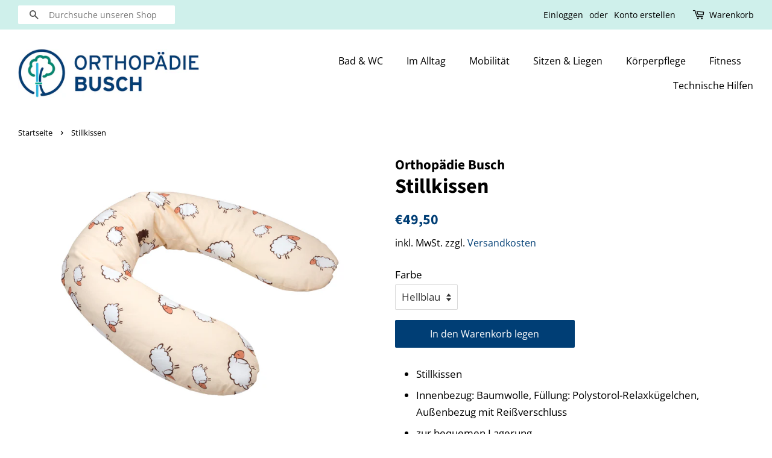

--- FILE ---
content_type: text/html; charset=utf-8
request_url: https://shop.orthopaedie-busch.de/products/stillkissen-schaf-beige
body_size: 17903
content:
<!doctype html>
<html class="no-js" lang="de">
<head><meta content="5VXhF3KyhYJCWEcashqLDCbJ0X-iZQM-B0E8dSybPD0" name="google-site-verification"/>
  <script src="https://5f3c395.ccm19.de/app/public/ccm19.js?apiKey=78e4be24dd4a832ddf95f065489353fec55c742b835ff030&amp;domain=70990f3&amp;lang=de_DE" referrerpolicy="origin"></script>
  <script> var fc_metafield_gdpr = {"color":"000000","src":"https:\/\/shopify.architechpro.cc\/images\/gdpr\/eu_gdpr_compliant.png","lang":"en","url":"","cookiebarstatus":"disable","gdprbannerstatus":"disable","banner_background":"69727B","link_text":"FFFFFF","button_border":"FF3333","button_background":"000000","banner_text":"FFFFFF","button_text":"FFFFFF","message":"Diese Website verwendet Cookies, um Ihnen das bestm\u00f6gliche Erlebnis auf unserer Website zu erm\u00f6glichen","ok_button":"Verstanden","info_link":"Erfahren Sie mehr","bar_location":"top","show_only_eu":false,"privacy_url":""}; </script>

  <!-- Basic page needs ================================================== -->
  <meta charset="utf-8">
  <meta http-equiv="X-UA-Compatible" content="IE=edge,chrome=1">

  
  <link rel="shortcut icon" href="//shop.orthopaedie-busch.de/cdn/shop/files/Favicon_32x32.png?v=1615324808" type="image/png" />
  

  <!-- Title and description ================================================== -->
  <title>
  Stillkissen &ndash; Orthopädie Busch
  </title>

  
  <meta name="description" content="Stillkissen Innenbezug: Baumwolle, Füllung: Polystorol-Relaxkügelchen, Außenbezug mit Reißverschluss zur bequemen Lagerung  ca. 195 x 35 cm waschbar bis 30 °C">
  

  <!-- Social meta ================================================== -->
  <!-- /snippets/social-meta-tags.liquid -->




<meta property="og:site_name" content="Orthopädie Busch">
<meta property="og:url" content="https://shop.orthopaedie-busch.de/products/stillkissen-schaf-beige">
<meta property="og:title" content="Stillkissen">
<meta property="og:type" content="product">
<meta property="og:description" content="Stillkissen Innenbezug: Baumwolle, Füllung: Polystorol-Relaxkügelchen, Außenbezug mit Reißverschluss zur bequemen Lagerung  ca. 195 x 35 cm waschbar bis 30 °C">

  <meta property="og:price:amount" content="49,50">
  <meta property="og:price:currency" content="EUR">

<meta property="og:image" content="http://shop.orthopaedie-busch.de/cdn/shop/products/stillkissen-schaf--beige_1200x1200.jpg?v=1620813025">
<meta property="og:image:secure_url" content="https://shop.orthopaedie-busch.de/cdn/shop/products/stillkissen-schaf--beige_1200x1200.jpg?v=1620813025">


<meta name="twitter:card" content="summary_large_image">
<meta name="twitter:title" content="Stillkissen">
<meta name="twitter:description" content="Stillkissen Innenbezug: Baumwolle, Füllung: Polystorol-Relaxkügelchen, Außenbezug mit Reißverschluss zur bequemen Lagerung  ca. 195 x 35 cm waschbar bis 30 °C">


  <!-- Helpers ================================================== -->
  <link rel="canonical" href="https://shop.orthopaedie-busch.de/products/stillkissen-schaf-beige">
  <meta name="viewport" content="width=device-width,initial-scale=1">
  <meta name="theme-color" content="#003e75">

  <!-- CSS ================================================== -->
  <link href="//shop.orthopaedie-busch.de/cdn/shop/t/1/assets/timber.scss.css?v=70778180458008987171759262269" rel="stylesheet" type="text/css" media="all" />
  <link href="//shop.orthopaedie-busch.de/cdn/shop/t/1/assets/theme.scss.css?v=148521698021159363671759262268" rel="stylesheet" type="text/css" media="all" />

  <script>
    window.theme = window.theme || {};

    var theme = {
      strings: {
        addToCart: "In den Warenkorb legen",
        soldOut: "Ausverkauft",
        unavailable: "Nicht verfügbar",
        zoomClose: "Schließen (Esc)",
        zoomPrev: "Vorige (Linke Pfeiltaste)",
        zoomNext: "Nächste (Rechte Pfeiltaste)",
        addressError: "Kann die Adresse nicht finden",
        addressNoResults: "Keine Ergebnisse für diese Adresse",
        addressQueryLimit: "Du hast die Nutzungsgrenze der Google-API überschritten. Du solltest über ein Upgrade auf einen \u003ca href=\"https:\/\/developers.google.com\/maps\/premium\/usage-limits\"\u003ePremium-Plan\u003c\/a\u003e nachdenken.",
        authError: "Es gab ein Problem bei Google Maps API Konto zu authentifizieren."
      },
      settings: {
        // Adding some settings to allow the editor to update correctly when they are changed
        enableWideLayout: true,
        typeAccentTransform: false,
        typeAccentSpacing: false,
        baseFontSize: '17px',
        headerBaseFontSize: '34px',
        accentFontSize: '16px'
      },
      variables: {
        mediaQueryMedium: 'screen and (max-width: 768px)',
        bpSmall: false
      },
      moneyFormat: "€{{amount_with_comma_separator}}"
    }

    document.documentElement.className = document.documentElement.className.replace('no-js', 'supports-js');
  </script>

  <!-- Header hook for plugins ================================================== -->
  <!-- "snippets/buddha-megamenu.liquid" was not rendered, the associated app was uninstalled -->
  <script>window.performance && window.performance.mark && window.performance.mark('shopify.content_for_header.start');</script><meta id="shopify-digital-wallet" name="shopify-digital-wallet" content="/53112733847/digital_wallets/dialog">
<meta name="shopify-checkout-api-token" content="a66fcbadf603f718af5d0c26e5efb983">
<meta id="in-context-paypal-metadata" data-shop-id="53112733847" data-venmo-supported="false" data-environment="production" data-locale="de_DE" data-paypal-v4="true" data-currency="EUR">
<link rel="alternate" type="application/json+oembed" href="https://shop.orthopaedie-busch.de/products/stillkissen-schaf-beige.oembed">
<script async="async" src="/checkouts/internal/preloads.js?locale=de-DE"></script>
<script id="shopify-features" type="application/json">{"accessToken":"a66fcbadf603f718af5d0c26e5efb983","betas":["rich-media-storefront-analytics"],"domain":"shop.orthopaedie-busch.de","predictiveSearch":true,"shopId":53112733847,"locale":"de"}</script>
<script>var Shopify = Shopify || {};
Shopify.shop = "orthopadie-busch-online-shop.myshopify.com";
Shopify.locale = "de";
Shopify.currency = {"active":"EUR","rate":"1.0"};
Shopify.country = "DE";
Shopify.theme = {"name":"Minimal","id":118735995031,"schema_name":"Minimal","schema_version":"12.2.3","theme_store_id":380,"role":"main"};
Shopify.theme.handle = "null";
Shopify.theme.style = {"id":null,"handle":null};
Shopify.cdnHost = "shop.orthopaedie-busch.de/cdn";
Shopify.routes = Shopify.routes || {};
Shopify.routes.root = "/";</script>
<script type="module">!function(o){(o.Shopify=o.Shopify||{}).modules=!0}(window);</script>
<script>!function(o){function n(){var o=[];function n(){o.push(Array.prototype.slice.apply(arguments))}return n.q=o,n}var t=o.Shopify=o.Shopify||{};t.loadFeatures=n(),t.autoloadFeatures=n()}(window);</script>
<script id="shop-js-analytics" type="application/json">{"pageType":"product"}</script>
<script defer="defer" async type="module" src="//shop.orthopaedie-busch.de/cdn/shopifycloud/shop-js/modules/v2/client.init-shop-cart-sync_e98Ab_XN.de.esm.js"></script>
<script defer="defer" async type="module" src="//shop.orthopaedie-busch.de/cdn/shopifycloud/shop-js/modules/v2/chunk.common_Pcw9EP95.esm.js"></script>
<script defer="defer" async type="module" src="//shop.orthopaedie-busch.de/cdn/shopifycloud/shop-js/modules/v2/chunk.modal_CzmY4ZhL.esm.js"></script>
<script type="module">
  await import("//shop.orthopaedie-busch.de/cdn/shopifycloud/shop-js/modules/v2/client.init-shop-cart-sync_e98Ab_XN.de.esm.js");
await import("//shop.orthopaedie-busch.de/cdn/shopifycloud/shop-js/modules/v2/chunk.common_Pcw9EP95.esm.js");
await import("//shop.orthopaedie-busch.de/cdn/shopifycloud/shop-js/modules/v2/chunk.modal_CzmY4ZhL.esm.js");

  window.Shopify.SignInWithShop?.initShopCartSync?.({"fedCMEnabled":true,"windoidEnabled":true});

</script>
<script>(function() {
  var isLoaded = false;
  function asyncLoad() {
    if (isLoaded) return;
    isLoaded = true;
    var urls = ["\/\/searchserverapi.com\/widgets\/shopify\/init.js?a=1Y7H2K8R1m\u0026shop=orthopadie-busch-online-shop.myshopify.com"];
    for (var i = 0; i < urls.length; i++) {
      var s = document.createElement('script');
      s.type = 'text/javascript';
      s.async = true;
      s.src = urls[i];
      var x = document.getElementsByTagName('script')[0];
      x.parentNode.insertBefore(s, x);
    }
  };
  if(window.attachEvent) {
    window.attachEvent('onload', asyncLoad);
  } else {
    window.addEventListener('load', asyncLoad, false);
  }
})();</script>
<script id="__st">var __st={"a":53112733847,"offset":3600,"reqid":"cad3c422-7f3c-4590-aebe-ce7539f70b06-1769345422","pageurl":"shop.orthopaedie-busch.de\/products\/stillkissen-schaf-beige","u":"f85e90847aaf","p":"product","rtyp":"product","rid":6852941774999};</script>
<script>window.ShopifyPaypalV4VisibilityTracking = true;</script>
<script id="captcha-bootstrap">!function(){'use strict';const t='contact',e='account',n='new_comment',o=[[t,t],['blogs',n],['comments',n],[t,'customer']],c=[[e,'customer_login'],[e,'guest_login'],[e,'recover_customer_password'],[e,'create_customer']],r=t=>t.map((([t,e])=>`form[action*='/${t}']:not([data-nocaptcha='true']) input[name='form_type'][value='${e}']`)).join(','),a=t=>()=>t?[...document.querySelectorAll(t)].map((t=>t.form)):[];function s(){const t=[...o],e=r(t);return a(e)}const i='password',u='form_key',d=['recaptcha-v3-token','g-recaptcha-response','h-captcha-response',i],f=()=>{try{return window.sessionStorage}catch{return}},m='__shopify_v',_=t=>t.elements[u];function p(t,e,n=!1){try{const o=window.sessionStorage,c=JSON.parse(o.getItem(e)),{data:r}=function(t){const{data:e,action:n}=t;return t[m]||n?{data:e,action:n}:{data:t,action:n}}(c);for(const[e,n]of Object.entries(r))t.elements[e]&&(t.elements[e].value=n);n&&o.removeItem(e)}catch(o){console.error('form repopulation failed',{error:o})}}const l='form_type',E='cptcha';function T(t){t.dataset[E]=!0}const w=window,h=w.document,L='Shopify',v='ce_forms',y='captcha';let A=!1;((t,e)=>{const n=(g='f06e6c50-85a8-45c8-87d0-21a2b65856fe',I='https://cdn.shopify.com/shopifycloud/storefront-forms-hcaptcha/ce_storefront_forms_captcha_hcaptcha.v1.5.2.iife.js',D={infoText:'Durch hCaptcha geschützt',privacyText:'Datenschutz',termsText:'Allgemeine Geschäftsbedingungen'},(t,e,n)=>{const o=w[L][v],c=o.bindForm;if(c)return c(t,g,e,D).then(n);var r;o.q.push([[t,g,e,D],n]),r=I,A||(h.body.append(Object.assign(h.createElement('script'),{id:'captcha-provider',async:!0,src:r})),A=!0)});var g,I,D;w[L]=w[L]||{},w[L][v]=w[L][v]||{},w[L][v].q=[],w[L][y]=w[L][y]||{},w[L][y].protect=function(t,e){n(t,void 0,e),T(t)},Object.freeze(w[L][y]),function(t,e,n,w,h,L){const[v,y,A,g]=function(t,e,n){const i=e?o:[],u=t?c:[],d=[...i,...u],f=r(d),m=r(i),_=r(d.filter((([t,e])=>n.includes(e))));return[a(f),a(m),a(_),s()]}(w,h,L),I=t=>{const e=t.target;return e instanceof HTMLFormElement?e:e&&e.form},D=t=>v().includes(t);t.addEventListener('submit',(t=>{const e=I(t);if(!e)return;const n=D(e)&&!e.dataset.hcaptchaBound&&!e.dataset.recaptchaBound,o=_(e),c=g().includes(e)&&(!o||!o.value);(n||c)&&t.preventDefault(),c&&!n&&(function(t){try{if(!f())return;!function(t){const e=f();if(!e)return;const n=_(t);if(!n)return;const o=n.value;o&&e.removeItem(o)}(t);const e=Array.from(Array(32),(()=>Math.random().toString(36)[2])).join('');!function(t,e){_(t)||t.append(Object.assign(document.createElement('input'),{type:'hidden',name:u})),t.elements[u].value=e}(t,e),function(t,e){const n=f();if(!n)return;const o=[...t.querySelectorAll(`input[type='${i}']`)].map((({name:t})=>t)),c=[...d,...o],r={};for(const[a,s]of new FormData(t).entries())c.includes(a)||(r[a]=s);n.setItem(e,JSON.stringify({[m]:1,action:t.action,data:r}))}(t,e)}catch(e){console.error('failed to persist form',e)}}(e),e.submit())}));const S=(t,e)=>{t&&!t.dataset[E]&&(n(t,e.some((e=>e===t))),T(t))};for(const o of['focusin','change'])t.addEventListener(o,(t=>{const e=I(t);D(e)&&S(e,y())}));const B=e.get('form_key'),M=e.get(l),P=B&&M;t.addEventListener('DOMContentLoaded',(()=>{const t=y();if(P)for(const e of t)e.elements[l].value===M&&p(e,B);[...new Set([...A(),...v().filter((t=>'true'===t.dataset.shopifyCaptcha))])].forEach((e=>S(e,t)))}))}(h,new URLSearchParams(w.location.search),n,t,e,['guest_login'])})(!0,!1)}();</script>
<script integrity="sha256-4kQ18oKyAcykRKYeNunJcIwy7WH5gtpwJnB7kiuLZ1E=" data-source-attribution="shopify.loadfeatures" defer="defer" src="//shop.orthopaedie-busch.de/cdn/shopifycloud/storefront/assets/storefront/load_feature-a0a9edcb.js" crossorigin="anonymous"></script>
<script data-source-attribution="shopify.dynamic_checkout.dynamic.init">var Shopify=Shopify||{};Shopify.PaymentButton=Shopify.PaymentButton||{isStorefrontPortableWallets:!0,init:function(){window.Shopify.PaymentButton.init=function(){};var t=document.createElement("script");t.src="https://shop.orthopaedie-busch.de/cdn/shopifycloud/portable-wallets/latest/portable-wallets.de.js",t.type="module",document.head.appendChild(t)}};
</script>
<script data-source-attribution="shopify.dynamic_checkout.buyer_consent">
  function portableWalletsHideBuyerConsent(e){var t=document.getElementById("shopify-buyer-consent"),n=document.getElementById("shopify-subscription-policy-button");t&&n&&(t.classList.add("hidden"),t.setAttribute("aria-hidden","true"),n.removeEventListener("click",e))}function portableWalletsShowBuyerConsent(e){var t=document.getElementById("shopify-buyer-consent"),n=document.getElementById("shopify-subscription-policy-button");t&&n&&(t.classList.remove("hidden"),t.removeAttribute("aria-hidden"),n.addEventListener("click",e))}window.Shopify?.PaymentButton&&(window.Shopify.PaymentButton.hideBuyerConsent=portableWalletsHideBuyerConsent,window.Shopify.PaymentButton.showBuyerConsent=portableWalletsShowBuyerConsent);
</script>
<script data-source-attribution="shopify.dynamic_checkout.cart.bootstrap">document.addEventListener("DOMContentLoaded",(function(){function t(){return document.querySelector("shopify-accelerated-checkout-cart, shopify-accelerated-checkout")}if(t())Shopify.PaymentButton.init();else{new MutationObserver((function(e,n){t()&&(Shopify.PaymentButton.init(),n.disconnect())})).observe(document.body,{childList:!0,subtree:!0})}}));
</script>
<link id="shopify-accelerated-checkout-styles" rel="stylesheet" media="screen" href="https://shop.orthopaedie-busch.de/cdn/shopifycloud/portable-wallets/latest/accelerated-checkout-backwards-compat.css" crossorigin="anonymous">
<style id="shopify-accelerated-checkout-cart">
        #shopify-buyer-consent {
  margin-top: 1em;
  display: inline-block;
  width: 100%;
}

#shopify-buyer-consent.hidden {
  display: none;
}

#shopify-subscription-policy-button {
  background: none;
  border: none;
  padding: 0;
  text-decoration: underline;
  font-size: inherit;
  cursor: pointer;
}

#shopify-subscription-policy-button::before {
  box-shadow: none;
}

      </style>

<script>window.performance && window.performance.mark && window.performance.mark('shopify.content_for_header.end');</script>

  <script src="//shop.orthopaedie-busch.de/cdn/shop/t/1/assets/jquery-2.2.3.min.js?v=58211863146907186831612868972" type="text/javascript"></script>

  <script src="//shop.orthopaedie-busch.de/cdn/shop/t/1/assets/lazysizes.min.js?v=155223123402716617051612868972" async="async"></script>

  
  
  










<link href="https://monorail-edge.shopifysvc.com" rel="dns-prefetch">
<script>(function(){if ("sendBeacon" in navigator && "performance" in window) {try {var session_token_from_headers = performance.getEntriesByType('navigation')[0].serverTiming.find(x => x.name == '_s').description;} catch {var session_token_from_headers = undefined;}var session_cookie_matches = document.cookie.match(/_shopify_s=([^;]*)/);var session_token_from_cookie = session_cookie_matches && session_cookie_matches.length === 2 ? session_cookie_matches[1] : "";var session_token = session_token_from_headers || session_token_from_cookie || "";function handle_abandonment_event(e) {var entries = performance.getEntries().filter(function(entry) {return /monorail-edge.shopifysvc.com/.test(entry.name);});if (!window.abandonment_tracked && entries.length === 0) {window.abandonment_tracked = true;var currentMs = Date.now();var navigation_start = performance.timing.navigationStart;var payload = {shop_id: 53112733847,url: window.location.href,navigation_start,duration: currentMs - navigation_start,session_token,page_type: "product"};window.navigator.sendBeacon("https://monorail-edge.shopifysvc.com/v1/produce", JSON.stringify({schema_id: "online_store_buyer_site_abandonment/1.1",payload: payload,metadata: {event_created_at_ms: currentMs,event_sent_at_ms: currentMs}}));}}window.addEventListener('pagehide', handle_abandonment_event);}}());</script>
<script id="web-pixels-manager-setup">(function e(e,d,r,n,o){if(void 0===o&&(o={}),!Boolean(null===(a=null===(i=window.Shopify)||void 0===i?void 0:i.analytics)||void 0===a?void 0:a.replayQueue)){var i,a;window.Shopify=window.Shopify||{};var t=window.Shopify;t.analytics=t.analytics||{};var s=t.analytics;s.replayQueue=[],s.publish=function(e,d,r){return s.replayQueue.push([e,d,r]),!0};try{self.performance.mark("wpm:start")}catch(e){}var l=function(){var e={modern:/Edge?\/(1{2}[4-9]|1[2-9]\d|[2-9]\d{2}|\d{4,})\.\d+(\.\d+|)|Firefox\/(1{2}[4-9]|1[2-9]\d|[2-9]\d{2}|\d{4,})\.\d+(\.\d+|)|Chrom(ium|e)\/(9{2}|\d{3,})\.\d+(\.\d+|)|(Maci|X1{2}).+ Version\/(15\.\d+|(1[6-9]|[2-9]\d|\d{3,})\.\d+)([,.]\d+|)( \(\w+\)|)( Mobile\/\w+|) Safari\/|Chrome.+OPR\/(9{2}|\d{3,})\.\d+\.\d+|(CPU[ +]OS|iPhone[ +]OS|CPU[ +]iPhone|CPU IPhone OS|CPU iPad OS)[ +]+(15[._]\d+|(1[6-9]|[2-9]\d|\d{3,})[._]\d+)([._]\d+|)|Android:?[ /-](13[3-9]|1[4-9]\d|[2-9]\d{2}|\d{4,})(\.\d+|)(\.\d+|)|Android.+Firefox\/(13[5-9]|1[4-9]\d|[2-9]\d{2}|\d{4,})\.\d+(\.\d+|)|Android.+Chrom(ium|e)\/(13[3-9]|1[4-9]\d|[2-9]\d{2}|\d{4,})\.\d+(\.\d+|)|SamsungBrowser\/([2-9]\d|\d{3,})\.\d+/,legacy:/Edge?\/(1[6-9]|[2-9]\d|\d{3,})\.\d+(\.\d+|)|Firefox\/(5[4-9]|[6-9]\d|\d{3,})\.\d+(\.\d+|)|Chrom(ium|e)\/(5[1-9]|[6-9]\d|\d{3,})\.\d+(\.\d+|)([\d.]+$|.*Safari\/(?![\d.]+ Edge\/[\d.]+$))|(Maci|X1{2}).+ Version\/(10\.\d+|(1[1-9]|[2-9]\d|\d{3,})\.\d+)([,.]\d+|)( \(\w+\)|)( Mobile\/\w+|) Safari\/|Chrome.+OPR\/(3[89]|[4-9]\d|\d{3,})\.\d+\.\d+|(CPU[ +]OS|iPhone[ +]OS|CPU[ +]iPhone|CPU IPhone OS|CPU iPad OS)[ +]+(10[._]\d+|(1[1-9]|[2-9]\d|\d{3,})[._]\d+)([._]\d+|)|Android:?[ /-](13[3-9]|1[4-9]\d|[2-9]\d{2}|\d{4,})(\.\d+|)(\.\d+|)|Mobile Safari.+OPR\/([89]\d|\d{3,})\.\d+\.\d+|Android.+Firefox\/(13[5-9]|1[4-9]\d|[2-9]\d{2}|\d{4,})\.\d+(\.\d+|)|Android.+Chrom(ium|e)\/(13[3-9]|1[4-9]\d|[2-9]\d{2}|\d{4,})\.\d+(\.\d+|)|Android.+(UC? ?Browser|UCWEB|U3)[ /]?(15\.([5-9]|\d{2,})|(1[6-9]|[2-9]\d|\d{3,})\.\d+)\.\d+|SamsungBrowser\/(5\.\d+|([6-9]|\d{2,})\.\d+)|Android.+MQ{2}Browser\/(14(\.(9|\d{2,})|)|(1[5-9]|[2-9]\d|\d{3,})(\.\d+|))(\.\d+|)|K[Aa][Ii]OS\/(3\.\d+|([4-9]|\d{2,})\.\d+)(\.\d+|)/},d=e.modern,r=e.legacy,n=navigator.userAgent;return n.match(d)?"modern":n.match(r)?"legacy":"unknown"}(),u="modern"===l?"modern":"legacy",c=(null!=n?n:{modern:"",legacy:""})[u],f=function(e){return[e.baseUrl,"/wpm","/b",e.hashVersion,"modern"===e.buildTarget?"m":"l",".js"].join("")}({baseUrl:d,hashVersion:r,buildTarget:u}),m=function(e){var d=e.version,r=e.bundleTarget,n=e.surface,o=e.pageUrl,i=e.monorailEndpoint;return{emit:function(e){var a=e.status,t=e.errorMsg,s=(new Date).getTime(),l=JSON.stringify({metadata:{event_sent_at_ms:s},events:[{schema_id:"web_pixels_manager_load/3.1",payload:{version:d,bundle_target:r,page_url:o,status:a,surface:n,error_msg:t},metadata:{event_created_at_ms:s}}]});if(!i)return console&&console.warn&&console.warn("[Web Pixels Manager] No Monorail endpoint provided, skipping logging."),!1;try{return self.navigator.sendBeacon.bind(self.navigator)(i,l)}catch(e){}var u=new XMLHttpRequest;try{return u.open("POST",i,!0),u.setRequestHeader("Content-Type","text/plain"),u.send(l),!0}catch(e){return console&&console.warn&&console.warn("[Web Pixels Manager] Got an unhandled error while logging to Monorail."),!1}}}}({version:r,bundleTarget:l,surface:e.surface,pageUrl:self.location.href,monorailEndpoint:e.monorailEndpoint});try{o.browserTarget=l,function(e){var d=e.src,r=e.async,n=void 0===r||r,o=e.onload,i=e.onerror,a=e.sri,t=e.scriptDataAttributes,s=void 0===t?{}:t,l=document.createElement("script"),u=document.querySelector("head"),c=document.querySelector("body");if(l.async=n,l.src=d,a&&(l.integrity=a,l.crossOrigin="anonymous"),s)for(var f in s)if(Object.prototype.hasOwnProperty.call(s,f))try{l.dataset[f]=s[f]}catch(e){}if(o&&l.addEventListener("load",o),i&&l.addEventListener("error",i),u)u.appendChild(l);else{if(!c)throw new Error("Did not find a head or body element to append the script");c.appendChild(l)}}({src:f,async:!0,onload:function(){if(!function(){var e,d;return Boolean(null===(d=null===(e=window.Shopify)||void 0===e?void 0:e.analytics)||void 0===d?void 0:d.initialized)}()){var d=window.webPixelsManager.init(e)||void 0;if(d){var r=window.Shopify.analytics;r.replayQueue.forEach((function(e){var r=e[0],n=e[1],o=e[2];d.publishCustomEvent(r,n,o)})),r.replayQueue=[],r.publish=d.publishCustomEvent,r.visitor=d.visitor,r.initialized=!0}}},onerror:function(){return m.emit({status:"failed",errorMsg:"".concat(f," has failed to load")})},sri:function(e){var d=/^sha384-[A-Za-z0-9+/=]+$/;return"string"==typeof e&&d.test(e)}(c)?c:"",scriptDataAttributes:o}),m.emit({status:"loading"})}catch(e){m.emit({status:"failed",errorMsg:(null==e?void 0:e.message)||"Unknown error"})}}})({shopId: 53112733847,storefrontBaseUrl: "https://shop.orthopaedie-busch.de",extensionsBaseUrl: "https://extensions.shopifycdn.com/cdn/shopifycloud/web-pixels-manager",monorailEndpoint: "https://monorail-edge.shopifysvc.com/unstable/produce_batch",surface: "storefront-renderer",enabledBetaFlags: ["2dca8a86"],webPixelsConfigList: [{"id":"2662564107","configuration":"{\"accountID\":\"orthopadie-busch-online-shop\"}","eventPayloadVersion":"v1","runtimeContext":"STRICT","scriptVersion":"5503eca56790d6863e31590c8c364ee3","type":"APP","apiClientId":12388204545,"privacyPurposes":["ANALYTICS","MARKETING","SALE_OF_DATA"],"dataSharingAdjustments":{"protectedCustomerApprovalScopes":["read_customer_email","read_customer_name","read_customer_personal_data","read_customer_phone"]}},{"id":"1095172363","configuration":"{\"config\":\"{\\\"pixel_id\\\":\\\"GT-5NRBXLR\\\",\\\"target_country\\\":\\\"DE\\\",\\\"gtag_events\\\":[{\\\"type\\\":\\\"purchase\\\",\\\"action_label\\\":\\\"MC-XY47W0BY5X\\\"},{\\\"type\\\":\\\"page_view\\\",\\\"action_label\\\":\\\"MC-XY47W0BY5X\\\"},{\\\"type\\\":\\\"view_item\\\",\\\"action_label\\\":\\\"MC-XY47W0BY5X\\\"}],\\\"enable_monitoring_mode\\\":false}\"}","eventPayloadVersion":"v1","runtimeContext":"OPEN","scriptVersion":"b2a88bafab3e21179ed38636efcd8a93","type":"APP","apiClientId":1780363,"privacyPurposes":[],"dataSharingAdjustments":{"protectedCustomerApprovalScopes":["read_customer_address","read_customer_email","read_customer_name","read_customer_personal_data","read_customer_phone"]}},{"id":"shopify-app-pixel","configuration":"{}","eventPayloadVersion":"v1","runtimeContext":"STRICT","scriptVersion":"0450","apiClientId":"shopify-pixel","type":"APP","privacyPurposes":["ANALYTICS","MARKETING"]},{"id":"shopify-custom-pixel","eventPayloadVersion":"v1","runtimeContext":"LAX","scriptVersion":"0450","apiClientId":"shopify-pixel","type":"CUSTOM","privacyPurposes":["ANALYTICS","MARKETING"]}],isMerchantRequest: false,initData: {"shop":{"name":"Orthopädie Busch","paymentSettings":{"currencyCode":"EUR"},"myshopifyDomain":"orthopadie-busch-online-shop.myshopify.com","countryCode":"DE","storefrontUrl":"https:\/\/shop.orthopaedie-busch.de"},"customer":null,"cart":null,"checkout":null,"productVariants":[{"price":{"amount":49.5,"currencyCode":"EUR"},"product":{"title":"Stillkissen","vendor":"Orthopädie Busch","id":"6852941774999","untranslatedTitle":"Stillkissen","url":"\/products\/stillkissen-schaf-beige","type":""},"id":"52826474021131","image":{"src":"\/\/shop.orthopaedie-busch.de\/cdn\/shop\/products\/stillkissen-schaf--beige.jpg?v=1620813025"},"sku":"45211","title":"Hellblau","untranslatedTitle":"Hellblau"}],"purchasingCompany":null},},"https://shop.orthopaedie-busch.de/cdn","fcfee988w5aeb613cpc8e4bc33m6693e112",{"modern":"","legacy":""},{"shopId":"53112733847","storefrontBaseUrl":"https:\/\/shop.orthopaedie-busch.de","extensionBaseUrl":"https:\/\/extensions.shopifycdn.com\/cdn\/shopifycloud\/web-pixels-manager","surface":"storefront-renderer","enabledBetaFlags":"[\"2dca8a86\"]","isMerchantRequest":"false","hashVersion":"fcfee988w5aeb613cpc8e4bc33m6693e112","publish":"custom","events":"[[\"page_viewed\",{}],[\"product_viewed\",{\"productVariant\":{\"price\":{\"amount\":49.5,\"currencyCode\":\"EUR\"},\"product\":{\"title\":\"Stillkissen\",\"vendor\":\"Orthopädie Busch\",\"id\":\"6852941774999\",\"untranslatedTitle\":\"Stillkissen\",\"url\":\"\/products\/stillkissen-schaf-beige\",\"type\":\"\"},\"id\":\"52826474021131\",\"image\":{\"src\":\"\/\/shop.orthopaedie-busch.de\/cdn\/shop\/products\/stillkissen-schaf--beige.jpg?v=1620813025\"},\"sku\":\"45211\",\"title\":\"Hellblau\",\"untranslatedTitle\":\"Hellblau\"}}]]"});</script><script>
  window.ShopifyAnalytics = window.ShopifyAnalytics || {};
  window.ShopifyAnalytics.meta = window.ShopifyAnalytics.meta || {};
  window.ShopifyAnalytics.meta.currency = 'EUR';
  var meta = {"product":{"id":6852941774999,"gid":"gid:\/\/shopify\/Product\/6852941774999","vendor":"Orthopädie Busch","type":"","handle":"stillkissen-schaf-beige","variants":[{"id":52826474021131,"price":4950,"name":"Stillkissen - Hellblau","public_title":"Hellblau","sku":"45211"}],"remote":false},"page":{"pageType":"product","resourceType":"product","resourceId":6852941774999,"requestId":"cad3c422-7f3c-4590-aebe-ce7539f70b06-1769345422"}};
  for (var attr in meta) {
    window.ShopifyAnalytics.meta[attr] = meta[attr];
  }
</script>
<script class="analytics">
  (function () {
    var customDocumentWrite = function(content) {
      var jquery = null;

      if (window.jQuery) {
        jquery = window.jQuery;
      } else if (window.Checkout && window.Checkout.$) {
        jquery = window.Checkout.$;
      }

      if (jquery) {
        jquery('body').append(content);
      }
    };

    var hasLoggedConversion = function(token) {
      if (token) {
        return document.cookie.indexOf('loggedConversion=' + token) !== -1;
      }
      return false;
    }

    var setCookieIfConversion = function(token) {
      if (token) {
        var twoMonthsFromNow = new Date(Date.now());
        twoMonthsFromNow.setMonth(twoMonthsFromNow.getMonth() + 2);

        document.cookie = 'loggedConversion=' + token + '; expires=' + twoMonthsFromNow;
      }
    }

    var trekkie = window.ShopifyAnalytics.lib = window.trekkie = window.trekkie || [];
    if (trekkie.integrations) {
      return;
    }
    trekkie.methods = [
      'identify',
      'page',
      'ready',
      'track',
      'trackForm',
      'trackLink'
    ];
    trekkie.factory = function(method) {
      return function() {
        var args = Array.prototype.slice.call(arguments);
        args.unshift(method);
        trekkie.push(args);
        return trekkie;
      };
    };
    for (var i = 0; i < trekkie.methods.length; i++) {
      var key = trekkie.methods[i];
      trekkie[key] = trekkie.factory(key);
    }
    trekkie.load = function(config) {
      trekkie.config = config || {};
      trekkie.config.initialDocumentCookie = document.cookie;
      var first = document.getElementsByTagName('script')[0];
      var script = document.createElement('script');
      script.type = 'text/javascript';
      script.onerror = function(e) {
        var scriptFallback = document.createElement('script');
        scriptFallback.type = 'text/javascript';
        scriptFallback.onerror = function(error) {
                var Monorail = {
      produce: function produce(monorailDomain, schemaId, payload) {
        var currentMs = new Date().getTime();
        var event = {
          schema_id: schemaId,
          payload: payload,
          metadata: {
            event_created_at_ms: currentMs,
            event_sent_at_ms: currentMs
          }
        };
        return Monorail.sendRequest("https://" + monorailDomain + "/v1/produce", JSON.stringify(event));
      },
      sendRequest: function sendRequest(endpointUrl, payload) {
        // Try the sendBeacon API
        if (window && window.navigator && typeof window.navigator.sendBeacon === 'function' && typeof window.Blob === 'function' && !Monorail.isIos12()) {
          var blobData = new window.Blob([payload], {
            type: 'text/plain'
          });

          if (window.navigator.sendBeacon(endpointUrl, blobData)) {
            return true;
          } // sendBeacon was not successful

        } // XHR beacon

        var xhr = new XMLHttpRequest();

        try {
          xhr.open('POST', endpointUrl);
          xhr.setRequestHeader('Content-Type', 'text/plain');
          xhr.send(payload);
        } catch (e) {
          console.log(e);
        }

        return false;
      },
      isIos12: function isIos12() {
        return window.navigator.userAgent.lastIndexOf('iPhone; CPU iPhone OS 12_') !== -1 || window.navigator.userAgent.lastIndexOf('iPad; CPU OS 12_') !== -1;
      }
    };
    Monorail.produce('monorail-edge.shopifysvc.com',
      'trekkie_storefront_load_errors/1.1',
      {shop_id: 53112733847,
      theme_id: 118735995031,
      app_name: "storefront",
      context_url: window.location.href,
      source_url: "//shop.orthopaedie-busch.de/cdn/s/trekkie.storefront.8d95595f799fbf7e1d32231b9a28fd43b70c67d3.min.js"});

        };
        scriptFallback.async = true;
        scriptFallback.src = '//shop.orthopaedie-busch.de/cdn/s/trekkie.storefront.8d95595f799fbf7e1d32231b9a28fd43b70c67d3.min.js';
        first.parentNode.insertBefore(scriptFallback, first);
      };
      script.async = true;
      script.src = '//shop.orthopaedie-busch.de/cdn/s/trekkie.storefront.8d95595f799fbf7e1d32231b9a28fd43b70c67d3.min.js';
      first.parentNode.insertBefore(script, first);
    };
    trekkie.load(
      {"Trekkie":{"appName":"storefront","development":false,"defaultAttributes":{"shopId":53112733847,"isMerchantRequest":null,"themeId":118735995031,"themeCityHash":"12010800559494845637","contentLanguage":"de","currency":"EUR","eventMetadataId":"69c733c0-b3c5-4e83-8381-e6af6ba30dfd"},"isServerSideCookieWritingEnabled":true,"monorailRegion":"shop_domain","enabledBetaFlags":["65f19447"]},"Session Attribution":{},"S2S":{"facebookCapiEnabled":false,"source":"trekkie-storefront-renderer","apiClientId":580111}}
    );

    var loaded = false;
    trekkie.ready(function() {
      if (loaded) return;
      loaded = true;

      window.ShopifyAnalytics.lib = window.trekkie;

      var originalDocumentWrite = document.write;
      document.write = customDocumentWrite;
      try { window.ShopifyAnalytics.merchantGoogleAnalytics.call(this); } catch(error) {};
      document.write = originalDocumentWrite;

      window.ShopifyAnalytics.lib.page(null,{"pageType":"product","resourceType":"product","resourceId":6852941774999,"requestId":"cad3c422-7f3c-4590-aebe-ce7539f70b06-1769345422","shopifyEmitted":true});

      var match = window.location.pathname.match(/checkouts\/(.+)\/(thank_you|post_purchase)/)
      var token = match? match[1]: undefined;
      if (!hasLoggedConversion(token)) {
        setCookieIfConversion(token);
        window.ShopifyAnalytics.lib.track("Viewed Product",{"currency":"EUR","variantId":52826474021131,"productId":6852941774999,"productGid":"gid:\/\/shopify\/Product\/6852941774999","name":"Stillkissen - Hellblau","price":"49.50","sku":"45211","brand":"Orthopädie Busch","variant":"Hellblau","category":"","nonInteraction":true,"remote":false},undefined,undefined,{"shopifyEmitted":true});
      window.ShopifyAnalytics.lib.track("monorail:\/\/trekkie_storefront_viewed_product\/1.1",{"currency":"EUR","variantId":52826474021131,"productId":6852941774999,"productGid":"gid:\/\/shopify\/Product\/6852941774999","name":"Stillkissen - Hellblau","price":"49.50","sku":"45211","brand":"Orthopädie Busch","variant":"Hellblau","category":"","nonInteraction":true,"remote":false,"referer":"https:\/\/shop.orthopaedie-busch.de\/products\/stillkissen-schaf-beige"});
      }
    });


        var eventsListenerScript = document.createElement('script');
        eventsListenerScript.async = true;
        eventsListenerScript.src = "//shop.orthopaedie-busch.de/cdn/shopifycloud/storefront/assets/shop_events_listener-3da45d37.js";
        document.getElementsByTagName('head')[0].appendChild(eventsListenerScript);

})();</script>
<script
  defer
  src="https://shop.orthopaedie-busch.de/cdn/shopifycloud/perf-kit/shopify-perf-kit-3.0.4.min.js"
  data-application="storefront-renderer"
  data-shop-id="53112733847"
  data-render-region="gcp-us-east1"
  data-page-type="product"
  data-theme-instance-id="118735995031"
  data-theme-name="Minimal"
  data-theme-version="12.2.3"
  data-monorail-region="shop_domain"
  data-resource-timing-sampling-rate="10"
  data-shs="true"
  data-shs-beacon="true"
  data-shs-export-with-fetch="true"
  data-shs-logs-sample-rate="1"
  data-shs-beacon-endpoint="https://shop.orthopaedie-busch.de/api/collect"
></script>
</head>

<body id="stillkissen" class="template-product">

  <div id="shopify-section-header" class="shopify-section"><style>
  .logo__image-wrapper {
    max-width: 300px;
  }
  /*================= If logo is above navigation ================== */
  

  /*============ If logo is on the same line as navigation ============ */
  


  
    @media screen and (min-width: 769px) {
      .site-nav {
        text-align: right!important;
      }
    }
  
</style>

<div data-section-id="header" data-section-type="header-section">
  <div class="header-bar">
    <div class="wrapper medium-down--hide">
      <div class="post-large--display-table">

        
          <div class="header-bar__left post-large--display-table-cell">

            

            

            
              <div class="header-bar__module header-bar__search">
                


  <form action="/search" method="get" class="header-bar__search-form clearfix" role="search">
    
    <button type="submit" class="btn btn--search icon-fallback-text header-bar__search-submit">
      <span class="icon icon-search" aria-hidden="true"></span>
      <span class="fallback-text">Suchen</span>
    </button>
    <input type="search" name="q" value="" aria-label="Durchsuche unseren Shop" class="header-bar__search-input" placeholder="Durchsuche unseren Shop">
  </form>


              </div>
            

          </div>
        

        <div class="header-bar__right post-large--display-table-cell">

          
            <ul class="header-bar__module header-bar__module--list">
              
                <li>
                  <a href="https://shopify.com/53112733847/account?locale=de&amp;region_country=DE" id="customer_login_link">Einloggen</a>
                </li>
                <li>oder</li>
                <li>
                  <a href="https://shopify.com/53112733847/account?locale=de" id="customer_register_link">Konto erstellen</a>
                </li>
              
            </ul>
          

          <div class="header-bar__module">
            <span class="header-bar__sep" aria-hidden="true"></span>
            <a href="/cart" class="cart-page-link">
              <span class="icon icon-cart header-bar__cart-icon" aria-hidden="true"></span>
            </a>
          </div>

          <div class="header-bar__module">
            <a href="/cart" class="cart-page-link">
              Warenkorb
              <span class="cart-count header-bar__cart-count hidden-count">0</span>
            </a>
          </div>

          
            
          

        </div>
      </div>
    </div>

    <div class="wrapper post-large--hide announcement-bar--mobile">
      
    </div>

    <div class="wrapper post-large--hide">
      
        <button type="button" class="mobile-nav-trigger" id="MobileNavTrigger" aria-controls="MobileNav" aria-expanded="false">
          <span class="icon icon-hamburger" aria-hidden="true"></span>
          Menü
        </button>
      
      <a href="/cart" class="cart-page-link mobile-cart-page-link">
        <span class="icon icon-cart header-bar__cart-icon" aria-hidden="true"></span>
        Warenkorb <span class="cart-count hidden-count">0</span>
      </a>
    </div>
    <nav role="navigation">
  <ul id="MobileNav" class="mobile-nav post-large--hide">
    
      
        <li class="mobile-nav__link">
          <a
            href="/collections/bad"
            class="mobile-nav"
            >
            Bad &amp; WC
          </a>
        </li>
      
    
      
        <li class="mobile-nav__link">
          <a
            href="/collections/alltag"
            class="mobile-nav"
            >
            Im Alltag
          </a>
        </li>
      
    
      
        <li class="mobile-nav__link">
          <a
            href="/collections/mobilitaet"
            class="mobile-nav"
            >
            Mobilität
          </a>
        </li>
      
    
      
        <li class="mobile-nav__link">
          <a
            href="/collections/sitzen"
            class="mobile-nav"
            >
            Sitzen &amp; Liegen
          </a>
        </li>
      
    
      
        <li class="mobile-nav__link">
          <a
            href="/collections/koerperpflege"
            class="mobile-nav"
            >
            Körperpflege
          </a>
        </li>
      
    
      
        <li class="mobile-nav__link">
          <a
            href="/collections/gesundheit"
            class="mobile-nav"
            >
            Fitness
          </a>
        </li>
      
    
      
        <li class="mobile-nav__link">
          <a
            href="/collections/technische-hilfen"
            class="mobile-nav"
            >
            Technische Hilfen
          </a>
        </li>
      
    

    
      
        <li class="mobile-nav__link">
          <a href="https://shopify.com/53112733847/account?locale=de&amp;region_country=DE" id="customer_login_link">Einloggen</a>
        </li>
        <li class="mobile-nav__link">
          <a href="https://shopify.com/53112733847/account?locale=de" id="customer_register_link">Konto erstellen</a>
        </li>
      
    

    <li class="mobile-nav__link">
      
        <div class="header-bar__module header-bar__search">
          


  <form action="/search" method="get" class="header-bar__search-form clearfix" role="search">
    
    <button type="submit" class="btn btn--search icon-fallback-text header-bar__search-submit">
      <span class="icon icon-search" aria-hidden="true"></span>
      <span class="fallback-text">Suchen</span>
    </button>
    <input type="search" name="q" value="" aria-label="Durchsuche unseren Shop" class="header-bar__search-input" placeholder="Durchsuche unseren Shop">
  </form>


        </div>
      
    </li>
  </ul>
</nav>

  </div>

  <header class="site-header" role="banner">
    <div class="wrapper">

      
        <div class="grid--full post-large--display-table">
          <div class="grid__item post-large--one-third post-large--display-table-cell">
            
              <div class="h1 site-header__logo" itemscope itemtype="http://schema.org/Organization">
            
              
                <noscript>
                  
                  <div class="logo__image-wrapper">
                    <img src="//shop.orthopaedie-busch.de/cdn/shop/files/OrthopaI_die_Busch_Logo_RGB_high_res_300dpi_300x.jpg?v=1615324808" alt="Orthopädie Busch" />
                  </div>
                </noscript>
                <div class="logo__image-wrapper supports-js">
                  <a href="/" itemprop="url" style="padding-top:26.87447346251053%;">
                    
                    <img class="logo__image lazyload"
                         src="//shop.orthopaedie-busch.de/cdn/shop/files/OrthopaI_die_Busch_Logo_RGB_high_res_300dpi_300x300.jpg?v=1615324808"
                         data-src="//shop.orthopaedie-busch.de/cdn/shop/files/OrthopaI_die_Busch_Logo_RGB_high_res_300dpi_{width}x.jpg?v=1615324808"
                         data-widths="[120, 180, 360, 540, 720, 900, 1080, 1296, 1512, 1728, 1944, 2048]"
                         data-aspectratio="3.7210031347962382"
                         data-sizes="auto"
                         alt="Orthopädie Busch"
                         itemprop="logo">
                  </a>
                </div>
              
            
              </div>
            
          </div>
          <div class="grid__item post-large--two-thirds post-large--display-table-cell medium-down--hide">
            
<nav>
  <ul class="site-nav" id="AccessibleNav">
    
      
        <li>
          <a
            href="/collections/bad"
            class="site-nav__link"
            data-meganav-type="child"
            >
              Bad &amp; WC
          </a>
        </li>
      
    
      
        <li>
          <a
            href="/collections/alltag"
            class="site-nav__link"
            data-meganav-type="child"
            >
              Im Alltag
          </a>
        </li>
      
    
      
        <li>
          <a
            href="/collections/mobilitaet"
            class="site-nav__link"
            data-meganav-type="child"
            >
              Mobilität
          </a>
        </li>
      
    
      
        <li>
          <a
            href="/collections/sitzen"
            class="site-nav__link"
            data-meganav-type="child"
            >
              Sitzen &amp; Liegen
          </a>
        </li>
      
    
      
        <li>
          <a
            href="/collections/koerperpflege"
            class="site-nav__link"
            data-meganav-type="child"
            >
              Körperpflege
          </a>
        </li>
      
    
      
        <li>
          <a
            href="/collections/gesundheit"
            class="site-nav__link"
            data-meganav-type="child"
            >
              Fitness
          </a>
        </li>
      
    
      
        <li>
          <a
            href="/collections/technische-hilfen"
            class="site-nav__link"
            data-meganav-type="child"
            >
              Technische Hilfen
          </a>
        </li>
      
    
  </ul>
</nav>

          </div>
        </div>
      

    </div>
  </header>
</div>



</div>

  <main class="wrapper main-content" role="main">
    <div class="grid">
        <div class="grid__item">
          

<div id="shopify-section-product-template" class="shopify-section"><div itemscope itemtype="http://schema.org/Product" id="ProductSection" data-section-id="product-template" data-section-type="product-template" data-image-zoom-type="lightbox" data-show-extra-tab="false" data-extra-tab-content="" data-enable-history-state="true">

  

  

  <meta itemprop="url" content="https://shop.orthopaedie-busch.de/products/stillkissen-schaf-beige">
  <meta itemprop="image" content="//shop.orthopaedie-busch.de/cdn/shop/products/stillkissen-schaf--beige_grande.jpg?v=1620813025">

  <div class="section-header section-header--breadcrumb">
    

<nav class="breadcrumb" role="navigation" aria-label="breadcrumbs">
  <a href="/" title="Zurück zur Startseite">Startseite</a>

  

    
    <span aria-hidden="true" class="breadcrumb__sep">&rsaquo;</span>
    <span>Stillkissen</span>

  
</nav>


  </div>

  <div class="product-single">
    <div class="grid product-single__hero">
      <div class="grid__item post-large--one-half">

        

          <div class="product-single__photos">
            

            
              
              
<style>
  

  #ProductImage-30488506400919 {
    max-width: 700px;
    max-height: 524.5061147695202px;
  }
  #ProductImageWrapper-30488506400919 {
    max-width: 700px;
  }
</style>


              <div id="ProductImageWrapper-30488506400919" class="product-single__image-wrapper supports-js zoom-lightbox" data-image-id="30488506400919">
                <div style="padding-top:74.92944496707432%;">
                  <img id="ProductImage-30488506400919"
                       class="product-single__image lazyload"
                       src="//shop.orthopaedie-busch.de/cdn/shop/products/stillkissen-schaf--beige_300x300.jpg?v=1620813025"
                       data-src="//shop.orthopaedie-busch.de/cdn/shop/products/stillkissen-schaf--beige_{width}x.jpg?v=1620813025"
                       data-widths="[180, 370, 540, 740, 900, 1080, 1296, 1512, 1728, 2048]"
                       data-aspectratio="1.3345888261142498"
                       data-sizes="auto"
                       
                       alt="Stillkissen">
                </div>
              </div>
            

            <noscript>
              <img src="//shop.orthopaedie-busch.de/cdn/shop/products/stillkissen-schaf--beige_1024x1024@2x.jpg?v=1620813025" alt="Stillkissen">
            </noscript>
          </div>

          

        

        
        <ul class="gallery" class="hidden">
          
          <li data-image-id="30488506400919" class="gallery__item" data-mfp-src="//shop.orthopaedie-busch.de/cdn/shop/products/stillkissen-schaf--beige_1024x1024@2x.jpg?v=1620813025"></li>
          
        </ul>
        

      </div>
      <div class="grid__item post-large--one-half">
        
          <span class="h3" itemprop="brand">Orthopädie Busch</span>
        
        <h1 class="product-single__title" itemprop="name">Stillkissen</h1>

        <div itemprop="offers" itemscope itemtype="http://schema.org/Offer">
          

          <meta itemprop="priceCurrency" content="EUR">
          <link itemprop="availability" href="http://schema.org/InStock">

          <div class="product-single__prices product-single__prices--policy-enabled">
            <span id="PriceA11y" class="visually-hidden">Normaler Preis</span>
            <span id="ProductPrice" class="product-single__price" itemprop="price" content="49.5">
              €49,50
            </span>

            
              <span id="ComparePriceA11y" class="visually-hidden" aria-hidden="true">Sonderpreis</span>
              <s id="ComparePrice" class="product-single__sale-price hide">
                €0,00
              </s>
            

            <span class="product-unit-price hide" data-unit-price-container><span class="visually-hidden">Einzelpreis</span>
  <span data-unit-price></span><span aria-hidden="true">/</span><span class="visually-hidden">pro</span><span data-unit-price-base-unit></span></span>


          </div><div class="product-single__policies rte">inkl. MwSt.
zzgl. <a href="/policies/shipping-policy">Versandkosten</a>
</div><form method="post" action="/cart/add" id="product_form_6852941774999" accept-charset="UTF-8" class="product-form--wide" enctype="multipart/form-data"><input type="hidden" name="form_type" value="product" /><input type="hidden" name="utf8" value="✓" />
            <select name="id" id="ProductSelect-product-template" class="product-single__variants">
              
                

                  <option  selected="selected"  data-sku="45211" value="52826474021131">Hellblau - €49,50 EUR</option>

                
              
            </select>

            <div class="product-single__quantity is-hidden">
              <label for="Quantity">Menge</label>
              <input type="number" id="Quantity" name="quantity" value="1" min="1" class="quantity-selector">
            </div>

            <button type="submit" name="add" id="AddToCart" class="btn btn--wide">
              <span id="AddToCartText">In den Warenkorb legen</span>
            </button>
            
          <input type="hidden" name="product-id" value="6852941774999" /><input type="hidden" name="section-id" value="product-template" /></form>

          
            <div class="product-description rte" itemprop="description">
              <ul>
<li>Stillkissen</li>
<li>Innenbezug: Baumwolle, Füllung: Polystorol-Relaxkügelchen, Außenbezug mit Reißverschluss</li>
<li>zur bequemen Lagerung </li>
<li>ca. 195 x 35 cm</li>
<li>waschbar bis 30 °C</li>
</ul>
            </div>
          

          
        </div>

      </div>
    </div>
  </div>
</div>


  <script type="application/json" id="ProductJson-product-template">
    {"id":6852941774999,"title":"Stillkissen","handle":"stillkissen-schaf-beige","description":"\u003cul\u003e\n\u003cli\u003eStillkissen\u003c\/li\u003e\n\u003cli\u003eInnenbezug: Baumwolle, Füllung: Polystorol-Relaxkügelchen, Außenbezug mit Reißverschluss\u003c\/li\u003e\n\u003cli\u003ezur bequemen Lagerung \u003c\/li\u003e\n\u003cli\u003eca. 195 x 35 cm\u003c\/li\u003e\n\u003cli\u003ewaschbar bis 30 °C\u003c\/li\u003e\n\u003c\/ul\u003e","published_at":"2026-01-16T10:29:49+01:00","created_at":"2021-05-12T11:50:25+02:00","vendor":"Orthopädie Busch","type":"","tags":[],"price":4950,"price_min":4950,"price_max":4950,"available":true,"price_varies":false,"compare_at_price":null,"compare_at_price_min":0,"compare_at_price_max":0,"compare_at_price_varies":false,"variants":[{"id":52826474021131,"title":"Hellblau","option1":"Hellblau","option2":null,"option3":null,"sku":"45211","requires_shipping":true,"taxable":true,"featured_image":null,"available":true,"name":"Stillkissen - Hellblau","public_title":"Hellblau","options":["Hellblau"],"price":4950,"weight":0,"compare_at_price":null,"inventory_management":null,"barcode":"","requires_selling_plan":false,"selling_plan_allocations":[]}],"images":["\/\/shop.orthopaedie-busch.de\/cdn\/shop\/products\/stillkissen-schaf--beige.jpg?v=1620813025"],"featured_image":"\/\/shop.orthopaedie-busch.de\/cdn\/shop\/products\/stillkissen-schaf--beige.jpg?v=1620813025","options":["Farbe"],"media":[{"alt":null,"id":22824501674135,"position":1,"preview_image":{"aspect_ratio":1.335,"height":1593,"width":2126,"src":"\/\/shop.orthopaedie-busch.de\/cdn\/shop\/products\/stillkissen-schaf--beige.jpg?v=1620813025"},"aspect_ratio":1.335,"height":1593,"media_type":"image","src":"\/\/shop.orthopaedie-busch.de\/cdn\/shop\/products\/stillkissen-schaf--beige.jpg?v=1620813025","width":2126}],"requires_selling_plan":false,"selling_plan_groups":[],"content":"\u003cul\u003e\n\u003cli\u003eStillkissen\u003c\/li\u003e\n\u003cli\u003eInnenbezug: Baumwolle, Füllung: Polystorol-Relaxkügelchen, Außenbezug mit Reißverschluss\u003c\/li\u003e\n\u003cli\u003ezur bequemen Lagerung \u003c\/li\u003e\n\u003cli\u003eca. 195 x 35 cm\u003c\/li\u003e\n\u003cli\u003ewaschbar bis 30 °C\u003c\/li\u003e\n\u003c\/ul\u003e"}
  </script>



</div>
<div id="shopify-section-product-recommendations" class="shopify-section"><hr class="hr--clear hr--small"><div data-base-url="/recommendations/products" data-product-id="6852941774999" data-section-id="product-recommendations" data-section-type="product-recommendations"></div>
</div>
        </div>
    </div>
  </main>

  <div id="shopify-section-footer" class="shopify-section"><footer class="site-footer small--text-center" role="contentinfo">

<div class="wrapper">

  <div class="grid-uniform">

    

    

    
      
          <div class="grid__item post-large--one-third medium--one-third">
            
            <h3 class="h4">Rechtliches</h3>
            
            <ul class="site-footer__links">
              
                <li><a href="/pages/impressum">Impressum</a></li>
              
                <li><a href="/pages/datenschutz">Datenschutzerklärung</a></li>
              
                <li><a href="/pages/agb">AGBs</a></li>
              
                <li><a href="/pages/widerrufsbelehrung-widerrufsformular">Widerrufsbelehrung & Widerrufsformular</a></li>
              
                <li><a href="/pages/versand-lieferung">Versand & Lieferung</a></li>
              
            </ul>
          </div>

        
    
      
          <div class="grid__item post-large--one-third medium--one-third">
            <h3 class="h4">Bleibe auf dem Laufenden</h3>
              
              <ul class="inline-list social-icons"><li>
      <a class="icon-fallback-text" href="https://www.facebook.com/orthopaedie.busch" title="Orthopädie Busch auf Facebook" target="_blank" aria-describedby="a11y-new-window-external-message">
        <span class="icon icon-facebook" aria-hidden="true"></span>
        <span class="fallback-text">Facebook</span>
      </a>
    </li><li>
      <a class="icon-fallback-text" href="https://www.instagram.com/die.orthopaedisten/" title="Orthopädie Busch auf Instagram" target="_blank" aria-describedby="a11y-new-window-external-message">
        <span class="icon icon-instagram" aria-hidden="true"></span>
        <span class="fallback-text">Instagram</span>
      </a>
    </li></ul>

          </div>

        
    
      
          <div class="grid__item post-large--one-third medium--one-third">
            <h3 class="h4">Nicht fündig geworden?</h3>
            <div class="rte"><p><strong>Besuchen sie unseren </strong><a href="https://www.sanivita.de/ot-busch" target="_blank" title="Orthopädie Busch - Sanivita-Shop"><strong>Sanivita-Shop</strong></a><strong>.</strong></p><p><br/>Ab einem Bestellwert von 100,00 EUR liefern wir versandkostenfrei!</p></div>
          </div>

        
    
  </div>

  <hr class="hr--small hr--clear">

  <div class="grid">
    <div class="grid__item text-center">
      <p class="site-footer__links">Urheberrecht &copy; 2026, <a href="/" title="">Orthopädie Busch</a>. Powered by Shopify</p>
    </div>
  </div>

  
    
    <div class="grid">
      <div class="grid__item text-center">
        <span class="visually-hidden">Zahlungsarten</span>
        <ul class="inline-list payment-icons">
          
            <li>
              <svg class="icon" viewBox="0 0 38 24" xmlns="http://www.w3.org/2000/svg" width="38" height="24" role="img" aria-labelledby="pi-paypal"><title id="pi-paypal">PayPal</title><path opacity=".07" d="M35 0H3C1.3 0 0 1.3 0 3v18c0 1.7 1.4 3 3 3h32c1.7 0 3-1.3 3-3V3c0-1.7-1.4-3-3-3z"/><path fill="#fff" d="M35 1c1.1 0 2 .9 2 2v18c0 1.1-.9 2-2 2H3c-1.1 0-2-.9-2-2V3c0-1.1.9-2 2-2h32"/><path fill="#003087" d="M23.9 8.3c.2-1 0-1.7-.6-2.3-.6-.7-1.7-1-3.1-1h-4.1c-.3 0-.5.2-.6.5L14 15.6c0 .2.1.4.3.4H17l.4-3.4 1.8-2.2 4.7-2.1z"/><path fill="#3086C8" d="M23.9 8.3l-.2.2c-.5 2.8-2.2 3.8-4.6 3.8H18c-.3 0-.5.2-.6.5l-.6 3.9-.2 1c0 .2.1.4.3.4H19c.3 0 .5-.2.5-.4v-.1l.4-2.4v-.1c0-.2.3-.4.5-.4h.3c2.1 0 3.7-.8 4.1-3.2.2-1 .1-1.8-.4-2.4-.1-.5-.3-.7-.5-.8z"/><path fill="#012169" d="M23.3 8.1c-.1-.1-.2-.1-.3-.1-.1 0-.2 0-.3-.1-.3-.1-.7-.1-1.1-.1h-3c-.1 0-.2 0-.2.1-.2.1-.3.2-.3.4l-.7 4.4v.1c0-.3.3-.5.6-.5h1.3c2.5 0 4.1-1 4.6-3.8v-.2c-.1-.1-.3-.2-.5-.2h-.1z"/></svg>
            </li>
          
        </ul>
      </div>
    </div>
    
  
</div>

</footer>




</div>

    <script src="//shop.orthopaedie-busch.de/cdn/shopifycloud/storefront/assets/themes_support/option_selection-b017cd28.js" type="text/javascript"></script>
  

  <ul hidden>
    <li id="a11y-refresh-page-message">Wenn du eine Auswahl auswählst, wird eine vollständige Seite aktualisiert</li>
    <li id="a11y-external-message">Öffnet ein neues Fenster.</li>
    <li id="a11y-new-window-external-message">Öffnet externe Website in einem neuen Fenster.</li>
  </ul>

  <script src="//shop.orthopaedie-busch.de/cdn/shop/t/1/assets/theme.js?v=111521626819710852421612868973" type="text/javascript"></script>
  <!-- "snippets/revy-bundle-script.liquid" was not rendered, the associated app was uninstalled -->
<div id="shopify-block-AaUY3TDlOK3J2UVAyQ__4015264832934714879" class="shopify-block shopify-app-block">
<link rel="stylesheet" href="https://cdn.shopify.com/extensions/019bd591-e0c2-7e0f-a700-2fdf0868bfe9/ecomsend-126/assets/style.css" />

<script>
  function createEcomSendMainStyleEle() {
    const ele = document.createElement("link");
    ele.rel = "stylesheet";
    ele.href = 'https://cdn.shopify.com/extensions/019bd591-e0c2-7e0f-a700-2fdf0868bfe9/ecomsend-126/assets/style.css';
    ele.dataset.ecomsendTag = "load-alternate-css";
    return ele;
  };

  if (window.EcomSendApps?.enableAlternateCSSLoading ?? false) {
    document.head.appendChild(createEcomSendMainStyleEle());
  };

  try {
    function checkMarketingEvent() {
      const urlParams = new URLSearchParams(window.location.search)
      const marketingId = urlParams.get("es_marketingId")
      if (marketingId && window.localStorage) {
        window.localStorage.setItem("ecomsend_marketingId", marketingId)
      }
    }
    checkMarketingEvent()
  } catch (e) {}

  let isEcomSendInitialized = false;

  function createEcomSendMainJSEle() {
    if (isEcomSendInitialized) return;
    
    const ele = document.createElement("script");
    ele.defer = true;
    ele.id = "ecomsend-main-js";
    ele.src = 'https://cdn.shopify.com/extensions/019bd591-e0c2-7e0f-a700-2fdf0868bfe9/ecomsend-126/assets/ecomsend.js';
    
    window.EcomSend.appStatus.main_script_status = 'loading';
    
    // Script onload handler
    ele.onload = function() {
      window.EcomSend.appStatus.main_script_status = 'loaded';
    };
    
    ele.onerror = function() {
      window.EcomSend.appStatus.main_script_status = 'failed';
    };
    
    if (null === document.getElementById(ele.id)) {
      document.head.appendChild(ele);
      isEcomSendInitialized = true;
      return true;
    }
    return false;
  };

  function initEcomSend() {
    if (isEcomSendInitialized) return;
    window.EcomSend = window.EcomSend || {};
    window.EcomSend.appStatus = window.EcomSend.appStatus || {
      main_script_status: 'pending',
      getOverallStatus: function() {
        return this.main_script_status === 'loaded' ? 'ready' : this.main_script_status;
      }
    };
    createEcomSendMainJSEle();
  }

  // DOM initialized then init SendWILL
  if (document.readyState === 'loading') {
    document.addEventListener('DOMContentLoaded', initEcomSend);
  } else {
    initEcomSend();
  }
</script>

<style id="ecomsend-custom-style"></style>

<!-- BEGIN app snippet: ecomsend-app --><script type="text/javascript">
  //SendWILL APPS COMMON JS CODE
  window.EcomSendApps = window.EcomSendApps || {}

  window.EcomSendApps.design_mode = false
  

  window.EcomSendApps.common = window.EcomSendApps.common || {}
  window.EcomSendApps.common.shop = {
    permanent_domain: 'orthopadie-busch-online-shop.myshopify.com',
    currency: "EUR",
    money_format: "€{{amount_with_comma_separator}}",
    id: 53112733847,
  }

  
  
    window.EcomSendApps.common.customer = {
      id: null,
      tags: null,
      email: null,
      accepts_marketing: null,
      first_name: null,
    }
  

  
  window.EcomSendApps.common.template = 'product'
</script>
<!-- END app snippet -->

<script>window.shopLocale = 'de'</script>

<script>
  // If use have the URL discount code: willDiscountCode=**, update the cart data for use discount code
  try {
    const urlParams = new URLSearchParams(window.location.search)
    const willDiscountCode = urlParams.get("willDiscountCode")
    if (willDiscountCode) {
      fetch("/cart/update.js", {
        method: "POST",
        headers: {
          "Content-Type": "application/json",
        },
        body: JSON.stringify({
          discount: willDiscountCode,
        }),
      })
    }
  } catch (error) {
    // Error handling for discount code update
  }
</script>


</div><div id="shopify-block-AWW9Vejc0MGdWODNCd__qikify-mobilemenu-1702437059" class="shopify-block shopify-app-block"><!-- QIKIFY NAVIGATOR START --> <script id="qikify-navigator">'use strict'; if (!window.shopifyLinkLists) { var shopifyCurrencyFormat = "€{{amount_with_comma_separator}}"; var shopifyLinkLists = [{ id: "main-menu", title: "Hauptmenü", items: ["/collections/bad","/collections/alltag","/collections/mobilitaet","/collections/sitzen","/collections/koerperpflege","/collections/gesundheit","/collections/technische-hilfen",], },{ id: "footer", title: "Footer menu", items: [], },{ id: "rechtliches", title: "Rechtliches", items: ["/pages/impressum","/pages/datenschutz","/pages/agb","/pages/widerrufsbelehrung-widerrufsformular","/pages/versand-lieferung",], },{ id: "customer-account-main-menu", title: "Hauptmenü des Kundenkontos", items: ["/","https://shopify.com/53112733847/account/orders?locale=de&region_country=DE",], },]; window.shopifyLinkLists = shopifyLinkLists; window.shopifyCurrencyFormat = shopifyCurrencyFormat; } </script> <!-- QIKIFY NAVIGATOR END -->

<script id="qikify-mobilemenu-config" type="text/javascript">
  

  window._QMM = {
    entries: null,
    subscription: null,
    moneyFormat: "€{{amount_with_comma_separator}}",
  };

  
    _QMM.entries = [{"id":136139,"priority":0,"type":null,"data":{"menu_selector":"navigator","alignment":"left","top_spacing":"15","sections":[{"type":"logo","heading":"Logo","id":"dmenu-section-528592","setting":{"logo":"https://cdn.shopify.com/s/files/1/0531/1273/3847/files/OrthopaI_die_Busch_Logo_RGB_high_res_300dpi_540x.jpg?v=1612870683","logo_width":"240"},"hide":true},{"type":"search","heading":"Search box","id":"dmenu-section-486446","setting":{"placeholder":"Suche"},"hide":true},{"type":"menu","heading":"Menu","id":"dmenu-section-783349","setting":{"disable_title":true,"title":"","enable_collapse":false},"blocks":[{"id":"dmenu-block-792333","type":"menuitem","setting":{"title":"Bad & WC","url":{"type":{"id":"collection","icon":["fas","columns"],"name":"Collection"},"collection":{"id":"248076271767","handle":"bad","title":"Bad & WC","image":{"created_at":"2021-02-25T14:56:33+01:00","alt":null,"width":650,"height":650,"src":"https://cdn.shopify.com/s/files/1/0531/1273/3847/collections/bad.jpg?v=1616662843"}}}}},{"id":"dmenu-block-540748","type":"menuitem","setting":{"title":"Im Alltag","url":{"type":{"id":"collection","icon":["fas","columns"],"name":"Collection"},"collection":{"id":"248077222039","handle":"alltag","title":"Im Alltag","image":{"created_at":"2021-02-25T15:08:18+01:00","alt":null,"width":650,"height":650,"src":"https://cdn.shopify.com/s/files/1/0531/1273/3847/collections/alltag.jpg?v=1616663112"}}},"show_icon":true,"icon":null,"text_alignment":"left"}},{"id":"dmenu-block-943127","type":"menuitem","setting":{"title":"Mobilität","url":{"type":{"id":"collection","icon":["fas","columns"],"name":"Collection"},"collection":{"id":"248077287575","handle":"mobilitaet","title":"Mobilität","image":{"created_at":"2021-02-25T14:55:05+01:00","alt":null,"width":650,"height":650,"src":"https://cdn.shopify.com/s/files/1/0531/1273/3847/collections/mobilitaet.jpg?v=1616663126"}}}}},{"id":"dmenu-block-330849","type":"menuitem","setting":{"title":"Sitzen & Liegen","url":{"type":{"id":"collection","icon":["fas","columns"],"name":"Collection"},"collection":{"id":"248077320343","handle":"sitzen","title":"Sitzen & Liegen","image":{"created_at":"2021-03-16T09:47:40+01:00","alt":null,"width":650,"height":650,"src":"https://cdn.shopify.com/s/files/1/0531/1273/3847/collections/sitzen_und_liegen.png?v=1616663141"}}}}},{"id":"dmenu-block-770921","type":"menuitem","setting":{"title":"Körperpflege & Hygiene","url":{"type":{"id":"collection","icon":["fas","columns"],"name":"Collection"},"collection":{"id":"248077353111","handle":"koerperpflege","title":"Körperpflege & Hygiene","image":{"created_at":"2021-02-25T14:44:38+01:00","alt":null,"width":650,"height":650,"src":"https://cdn.shopify.com/s/files/1/0531/1273/3847/collections/hygiene.jpg?v=1616663153"}}}}},{"id":"dmenu-block-675324","type":"menuitem","setting":{"title":"Gesundheit & Fitness","url":{"type":{"id":"collection","icon":["fas","columns"],"name":"Collection"},"collection":{"id":"248077385879","handle":"gesundheit","title":"Gesundheit & Fitness","image":{"created_at":"2021-03-16T09:46:45+01:00","alt":null,"width":650,"height":650,"src":"https://cdn.shopify.com/s/files/1/0531/1273/3847/collections/fitness_und_gesundheit.png?v=1616663168"}}}}},{"id":"dmenu-block-737950","type":"menuitem","setting":{"title":"Technische Hilfen","url":{"type":{"id":"collection","icon":["fas","columns"],"name":"Collection"},"collection":{"id":"275749142679","handle":"technische-hilfen","title":"Technische Hilfen","image":{"created_at":"2021-08-30T13:45:25+02:00","alt":null,"width":1145,"height":728,"src":"https://cdn.shopify.com/s/files/1/0531/1273/3847/collections/11080.jpg?v=1630323926"}}}}}],"hide":false},{"type":"collection","heading":"Collection list","id":"dmenu-section-328011","setting":{"disable_title":false,"column":"2","title":"Unsere Bestseller"},"blocks":[{"id":"dmenu-block-638339","type":"collectionitem","setting":{"image_position":"above","collection":{"id":93760159811,"handle":"collection-a","title":"Select collection","image":{"created_at":"2018-11-19T21:50:14-12:00","alt":null,"width":500,"height":500,"src":"https://qikify-cdn.nyc3.digitaloceanspaces.com/common/mobilemenu/default-image.png"}},"text_alignment":"center"},"hide":false},{"id":"dmenu-block-714732","type":"collectionitem","setting":{"image_position":"above","collection":{"id":93760028739,"handle":"collection-b","title":"Select collection","image":{"created_at":"2018-11-19T21:48:49-12:00","alt":null,"width":400,"height":400,"src":"https://qikify-cdn.nyc3.digitaloceanspaces.com/common/mobilemenu/default-image.png"}},"text_alignment":"center"},"hide":false}],"hide_submenu":false,"hide":true},{"type":"product","heading":"Product list","id":"dmenu-section-979362","setting":{"disable_title":false,"column":"1","title":"Unsere Bestseller","enable_collapse":false},"blocks":[{"id":"dmenu-block-141403","type":"productitem","setting":{"image_position":"left","product":{"id":"6614090776727","handle":"bewegungstrainer-digital","title":"Bewegungstrainer - Digital","image":{"src":"https://cdn.shopify.com/s/files/1/0531/1273/3847/products/bewegungstrainer-digital-rot.jpg?v=1615809664"},"price":"39.95","priceCompare":null}}},{"id":"tmenu-menu-1552640873373","type":"productitem","setting":{"image_position":"left","product":{"id":"6852860706967","handle":"toilettenstuhl-fahrbar-stadard-xxl","title":"Toilettenstuhl fahrbar - Standard und XXL","image":{"src":"https://cdn.shopify.com/s/files/1/0531/1273/3847/products/14000.jpg?v=1621497944"},"price":"322.20","priceCompare":null},"title":"Copy of undefined"}},{"id":"tmenu-menu-1552640882715","type":"productitem","setting":{"image_position":"left","product":{"id":"6566087065751","handle":"badewannensitz-extra-drehbar","title":"Badewannensitz Extra- drehbar","image":{"src":"https://cdn.shopify.com/s/files/1/0531/1273/3847/products/badewannensitz-extra-drehbar.jpg?v=1614771978"},"price":"86.63"},"title":"Copy of Copy of undefined"}}],"hide":false},{"type":"product","heading":"Product list","id":"dmenu-section-875927","setting":{"disable_title":false,"column":"3","title":"RECOMMEND FOR YOU"},"blocks":[{"id":"dmenu-block-339319","type":"productitem","setting":{"image_position":"top","product":{"id":1887161679939,"handle":"product-d","title":"Select product","image":{"src":"https://qikify-cdn.nyc3.digitaloceanspaces.com/common/mobilemenu/default-image.png"},"price":"0.00"}}},{"id":"dmenu-block-656736","type":"productitem","setting":{"image_position":"top","product":{"id":1887161286723,"handle":"product-e","title":"Select product","image":{"src":"https://qikify-cdn.nyc3.digitaloceanspaces.com/common/mobilemenu/default-image.png"},"price":"0.00"}}},{"id":"dmenu-block-520384","type":"productitem","setting":{"image_position":"top","product":{"id":1887162564675,"handle":"product-f","title":"Select product","image":{"src":"https://qikify-cdn.nyc3.digitaloceanspaces.com/common/mobilemenu/default-image.png"},"price":"0.00"}}}],"hide":true}],"navigator":{"id":"main-menu","title":"Main menu"},"hamburger_icon":"hamburger","drawer_background":"rgba(0, 0 , 0 , 0)","show_float_button_on_desktop":false,"menu_active_background":"rgba(0, 0 , 0 , 0)","menu_active_color":"#FFFFFF","color":"#000000","typography":{"letterSpacing":"0","fontSize":"14"},"product_title_color":"#000000","product_price_color":"#000000"},"status":1,"created_at":"2021-04-02 09:04:51","updated_at":"2021-09-01 10:50:31"}]
  

  
    _QMM.subscription = {"name":"mobilemenu-free","kind":"subscription"}
  
</script>

<script src="https://cdn.shopify.com/extensions/ec195432-a34f-4678-a4e9-d918467de0ba/qikify-mobile-menu-navigation-15/assets/mobilemenu-v2.js" defer="defer"></script>




  <style id="qikify-mobilemenu-custom-style"></style>



  <script id="qikify-mobilemenu-custom-script"></script>



</div></body>
</html>
